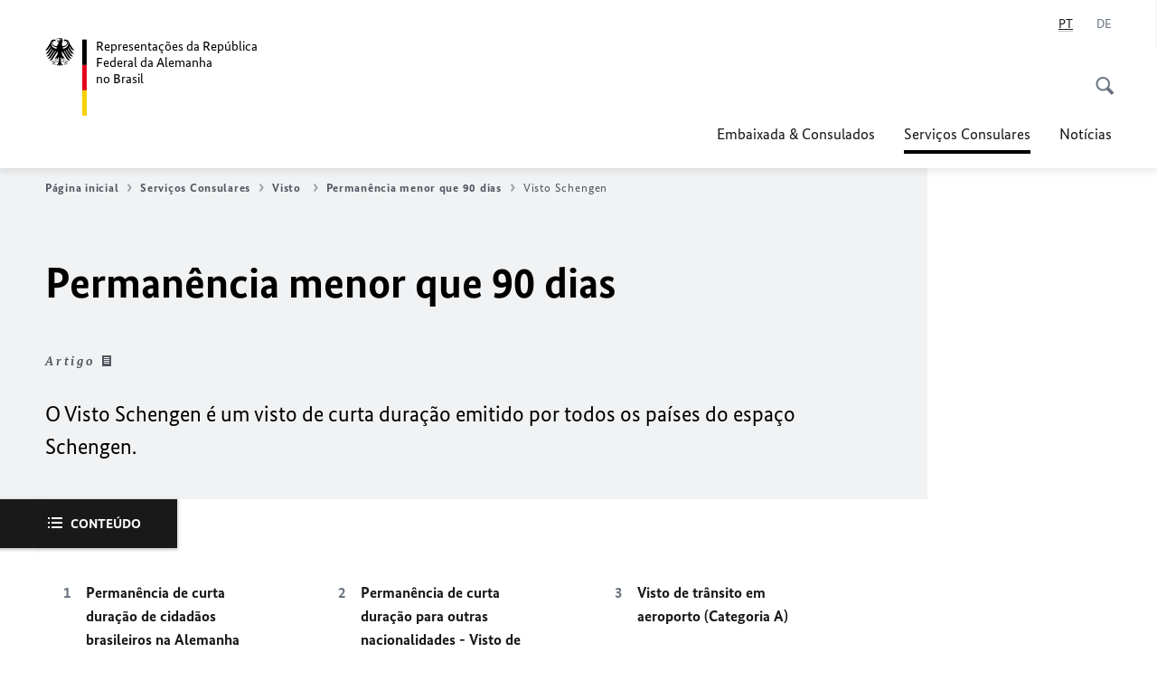

--- FILE ---
content_type: text/html;charset=UTF-8
request_url: https://brasil.diplo.de/br-pt/servicos/vistos/schengen/schengen/1010106
body_size: 12717
content:



<!DOCTYPE html>
<!--[if lte IE 9]><html lang="pt" dir="ltr" class="no-js old-ie"    ><![endif]-->
<!--[if gt IE 9]><!-->
<html lang="pt" dir="ltr" class="no-js"    ><!--<![endif]-->

  <head>
<meta http-equiv="content-type" content="text/html; charset=UTF-8"/>
<title>Permanência menor que 90 dias - Ministério Federal das Relações Externas</title>
<link rel="shortcut icon" href="/resource/blob/1010952/1b7353103b8d6217aab10f2706fa4c4d/homepage-br-pt-favicon.ico" /><meta http-equiv="Content-Security-Policy" content="default-src &#39;self&#39;; img-src &#39;self&#39; data: https:; script-src &#39;self&#39; &#39;unsafe-inline&#39; &#39;unsafe-eval&#39; *.auswaertiges-amt.de *.babiel.com maps.googleapis.com; style-src &#39;self&#39; &#39;unsafe-inline&#39; fonts.googleapis.com https://de.presidencymt.eu/assets/widget/widget.css; connect-src &#39;self&#39; *.auswaertiges-amt.de *.babiel.com maps.googleapis.com; font-src &#39;self&#39; fonts.googleapis.com fonts.gstatic.com; frame-src *.diplo.de *.auswaertiges-amt.de *.babiel.com platform.twitter.com platform.x.com www.facebook.com www.instagram.com syndication.twitter.com www.linkedin.com www.youtube-nocookie.com https://vk.com/ https://www.google.com/; script-src-elem &#39;self&#39; &#39;unsafe-inline&#39; localhost:3000 *.auswaertiges-amt.de *.babiel.com platform.twitter.com platform.x.com connect.facebook.net www.instagram.com maps.googleapis.com https://de.presidencymt.eu/assets/widget/widget.js https://vk.com/js/api/openapi.js https://www.google.com/recaptcha/api.js https://www.gstatic.com/recaptcha/"/><link rel="apple-touch-icon" sizes="57x57" href="/static/appdata/includes/favicons/apple-touch-icon-57x57.png">
<link rel="apple-touch-icon" sizes="60x60" href="/static/appdata/includes/favicons/apple-touch-icon-60x60.png">
<link rel="apple-touch-icon" sizes="72x72" href="/static/appdata/includes/favicons/apple-touch-icon-72x72.png">
<link rel="apple-touch-icon" sizes="76x76" href="/static/appdata/includes/favicons/apple-touch-icon-76x76.png">
<link rel="apple-touch-icon" sizes="114x114" href="/static/appdata/includes/favicons/apple-touch-icon-114x114.png">
<link rel="apple-touch-icon" sizes="120x120" href="/static/appdata/includes/favicons/apple-touch-icon-120x120.png">
<link rel="apple-touch-icon" sizes="144x144" href="/static/appdata/includes/favicons/apple-touch-icon-144x144.png">
<link rel="apple-touch-icon" sizes="152x152" href="/static/appdata/includes/favicons/apple-touch-icon-152x152.png">
<link rel="apple-touch-icon" sizes="180x180" href="/static/appdata/includes/favicons/apple-touch-icon-180x180.png">
<link rel="icon" sizes="32x32" type="image/png" href="/static/appdata/includes/favicons/favicon-32x32.png">
<link rel="icon" sizes="192x192" type="image/png" href="/static/appdata/includes/favicons/android-chrome-192x192.png">
<link rel="icon" sizes="16x16" type="image/png" href="/static/appdata/includes/favicons/favicon-16x16.png"><link rel="canonical" href="https://brasil.diplo.de/br-pt/servicos/vistos/schengen/schengen-1010106"/><meta name="keywords" content=""/>
<meta name="viewport" content="width=device-width, initial-scale=1.0"/>
<meta name="author" content="Auswärtiges Amt"/>
<meta name="robots" content="follow, index, noarchive, noodp, noydir"/>
<meta name="revisit-after" content="7 days"/><meta property="og:type" content="article"/>
<meta name="twitter:card" content="summary" />
<meta property="og:url" content="https://brasil.diplo.de/br-pt/servicos/vistos/schengen/schengen-1010106"/>
<meta property="og:locale" content="pt"/>
<meta property="og:description" content="O Visto Schengen &amp;eacute; um visto de curta dura&amp;ccedil;&amp;atilde;o emitido por todos os pa&amp;iacute;ses do espa&amp;ccedil;o Schengen."/>
<meta name="description" content="O Visto Schengen &amp;eacute; um visto de curta dura&amp;ccedil;&amp;atilde;o emitido por todos os pa&amp;iacute;ses do espa&amp;ccedil;o Schengen."/>
<meta name="twitter:description" content="O Visto Schengen &amp;eacute; um visto de curta dura&amp;ccedil;&amp;atilde;o emitido por todos os pa&amp;iacute;ses do espa&amp;ccedil;o Schengen."/>
<meta name="twitter:site" content="auswaertigesamt"/>
<meta property="og:site_name" content=""/>
<meta name="twitter:title" content="Permanência menor que 90 dias"/>
<meta property="og:title" content="Permanência menor que 90 dias"/><link rel="preload" href="/resource/crblob/1096/a232503217988a2553de47cf22822184/bundessansweb-bold-woff2-data.woff2" as="font" type="font/woff2" crossorigin>
<link rel="preload" href="/resource/crblob/1100/601578769154ec077d6039c88e04694c/bundessansweb-regular-woff2-data.woff2" as="font" type="font/woff2" crossorigin>
<link rel="preload" href="/resource/crblob/1104/4b13bd4d47860a789405847a3fcf5a9a/bundesserifweb-bolditalic-woff2-data.woff2" as="font" type="font/woff2" crossorigin>
<link rel="preload" href="/resource/crblob/1112/a6fdb62ee6409ac17251984c3c418e8a/bundesserifweb-regular-woff2-data.woff2" as="font" type="font/woff2" crossorigin>
<link rel="preload" href="/resource/crblob/1108/d82e631127f31d2fa37154e9dbaddd55/bundesserifweb-italic-woff2-data.woff2" as="font" type="font/woff2" crossorigin><link rel="stylesheet" type="text/css" href="/resource/themes/aa/css/styles-768-118.css" media="screen"/>
<link rel="stylesheet" href="/resource/themes/aa/css/debug/label-css-2687446-1.css"><link rel="stylesheet" href="/resource/themes/aa/css/icons-data-png-184-98.css"><link rel="stylesheet" href="/resource/themes/aa/css/icons-data-svg-182-100.css"><link rel="stylesheet" href="/resource/themes/aa/css/icons-fallback-186-97.css">
<link rel="stylesheet" type="text/css" href="/resource/themes/aa/css/print-754-100.css" media="print"/><script>
(function() {
// Optimization for Repeat Views
if( sessionStorage.foftFontsLoaded ) {
document.documentElement.className += " is-font-bundle-1-loaded is-font-bundle-2-loaded";
return;
}
// promise polyfill
(function(){'use strict';var f,g=[];function l(a){g.push(a);1==g.length&&f()}function m(){for(;g.length;)g[0](),g.shift()}f=function(){setTimeout(m)};function n(a){this.a=p;this.b=void 0;this.f=[];var b=this;try{a(function(a){q(b,a)},function(a){r(b,a)})}catch(c){r(b,c)}}var p=2;function t(a){return new n(function(b,c){c(a)})}function u(a){return new n(function(b){b(a)})}function q(a,b){if(a.a==p){if(b==a)throw new TypeError;var c=!1;try{var d=b&&b.then;if(null!=b&&"object"==typeof b&&"function"==typeof d){d.call(b,function(b){c||q(a,b);c=!0},function(b){c||r(a,b);c=!0});return}}catch(e){c||r(a,e);return}a.a=0;a.b=b;v(a)}}
function r(a,b){if(a.a==p){if(b==a)throw new TypeError;a.a=1;a.b=b;v(a)}}function v(a){l(function(){if(a.a!=p)for(;a.f.length;){var b=a.f.shift(),c=b[0],d=b[1],e=b[2],b=b[3];try{0==a.a?"function"==typeof c?e(c.call(void 0,a.b)):e(a.b):1==a.a&&("function"==typeof d?e(d.call(void 0,a.b)):b(a.b))}catch(h){b(h)}}})}n.prototype.g=function(a){return this.c(void 0,a)};n.prototype.c=function(a,b){var c=this;return new n(function(d,e){c.f.push([a,b,d,e]);v(c)})};
function w(a){return new n(function(b,c){function d(c){return function(d){h[c]=d;e+=1;e==a.length&&b(h)}}var e=0,h=[];0==a.length&&b(h);for(var k=0;k<a.length;k+=1)u(a[k]).c(d(k),c)})}function x(a){return new n(function(b,c){for(var d=0;d<a.length;d+=1)u(a[d]).c(b,c)})};window.Promise||(window.Promise=n,window.Promise.resolve=u,window.Promise.reject=t,window.Promise.race=x,window.Promise.all=w,window.Promise.prototype.then=n.prototype.c,window.Promise.prototype["catch"]=n.prototype.g);}());
// FontFaceObserver https://github.com/bramstein/fontfaceobserver
(function(){function m(a,b){document.addEventListener?a.addEventListener("scroll",b,!1):a.attachEvent("scroll",b)}function n(a){document.body?a():document.addEventListener?document.addEventListener("DOMContentLoaded",function c(){document.removeEventListener("DOMContentLoaded",c);a()}):document.attachEvent("onreadystatechange",function l(){if("interactive"==document.readyState||"complete"==document.readyState)document.detachEvent("onreadystatechange",l),a()})};function t(a){this.a=document.createElement("div");this.a.setAttribute("aria-hidden","true");this.a.appendChild(document.createTextNode(a));this.b=document.createElement("span");this.c=document.createElement("span");this.h=document.createElement("span");this.f=document.createElement("span");this.g=-1;this.b.style.cssText="max-width:none;display:inline-block;position:absolute;height:100%;width:100%;overflow:scroll;font-size:16px;";this.c.style.cssText="max-width:none;display:inline-block;position:absolute;height:100%;width:100%;overflow:scroll;font-size:16px;";
this.f.style.cssText="max-width:none;display:inline-block;position:absolute;height:100%;width:100%;overflow:scroll;font-size:16px;";this.h.style.cssText="display:inline-block;width:200%;height:200%;font-size:16px;max-width:none;";this.b.appendChild(this.h);this.c.appendChild(this.f);this.a.appendChild(this.b);this.a.appendChild(this.c)}
function x(a,b){a.a.style.cssText="max-width:none;min-width:20px;min-height:20px;display:inline-block;overflow:hidden;position:absolute;width:auto;margin:0;padding:0;top:-999px;left:-999px;white-space:nowrap;font:"+b+";"}function y(a){var b=a.a.offsetWidth,c=b+100;a.f.style.width=c+"px";a.c.scrollLeft=c;a.b.scrollLeft=a.b.scrollWidth+100;return a.g!==b?(a.g=b,!0):!1}function z(a,b){function c(){var a=l;y(a)&&a.a.parentNode&&b(a.g)}var l=a;m(a.b,c);m(a.c,c);y(a)};function A(a,b){var c=b||{};this.family=a;this.style=c.style||"normal";this.weight=c.weight||"normal";this.stretch=c.stretch||"normal"}var B=null,C=null,E=null,F=null;function I(){if(null===E){var a=document.createElement("div");try{a.style.font="condensed 100px sans-serif"}catch(b){}E=""!==a.style.font}return E}function J(a,b){return[a.style,a.weight,I()?a.stretch:"","100px",b].join(" ")}
A.prototype.load=function(a,b){var c=this,l=a||"BESbswy",r=0,D=b||3E3,G=(new Date).getTime();return new Promise(function(a,b){var e;null===F&&(F=!!document.fonts);if(e=F)null===C&&(C=/OS X.*Version\/10\..*Safari/.test(navigator.userAgent)&&/Apple/.test(navigator.vendor)),e=!C;if(e){e=new Promise(function(a,b){function f(){(new Date).getTime()-G>=D?b():document.fonts.load(J(c,'"'+c.family+'"'),l).then(function(c){1<=c.length?a():setTimeout(f,25)},function(){b()})}f()});var K=new Promise(function(a,
c){r=setTimeout(c,D)});Promise.race([K,e]).then(function(){clearTimeout(r);a(c)},function(){b(c)})}else n(function(){function e(){var b;if(b=-1!=g&&-1!=h||-1!=g&&-1!=k||-1!=h&&-1!=k)(b=g!=h&&g!=k&&h!=k)||(null===B&&(b=/AppleWebKit\/([0-9]+)(?:\.([0-9]+))/.exec(window.navigator.userAgent),B=!!b&&(536>parseInt(b[1],10)||536===parseInt(b[1],10)&&11>=parseInt(b[2],10))),b=B&&(g==u&&h==u&&k==u||g==v&&h==v&&k==v||g==w&&h==w&&k==w)),b=!b;b&&(d.parentNode&&d.parentNode.removeChild(d),clearTimeout(r),a(c))}
function H(){if((new Date).getTime()-G>=D)d.parentNode&&d.parentNode.removeChild(d),b(c);else{var a=document.hidden;if(!0===a||void 0===a)g=f.a.offsetWidth,h=p.a.offsetWidth,k=q.a.offsetWidth,e();r=setTimeout(H,50)}}var f=new t(l),p=new t(l),q=new t(l),g=-1,h=-1,k=-1,u=-1,v=-1,w=-1,d=document.createElement("div");d.dir="ltr";x(f,J(c,"sans-serif"));x(p,J(c,"serif"));x(q,J(c,"monospace"));d.appendChild(f.a);d.appendChild(p.a);d.appendChild(q.a);document.body.appendChild(d);u=f.a.offsetWidth;v=p.a.offsetWidth;
w=q.a.offsetWidth;H();z(f,function(a){g=a;e()});x(f,J(c,'"'+c.family+'",sans-serif'));z(p,function(a){h=a;e()});x(p,J(c,'"'+c.family+'",serif'));z(q,function(a){k=a;e()});x(q,J(c,'"'+c.family+'",monospace'))})})};"undefined"!==typeof module?module.exports=A:(window.FontFaceObserver=A,window.FontFaceObserver.prototype.load=A.prototype.load);}());
var bundesSansWeb400 = new FontFaceObserver('BundesSansweb', {
weight: 400
});
Promise.all([bundesSansWeb400.load()]).then(function () {
document.documentElement.className += ' is-font-bundle-1-loaded';
var bundesSansWeb700 = new FontFaceObserver('BundesSansWeb', {
weight: 700
});
var bundesSerifWeb400 = new FontFaceObserver('BundesSerifWeb', {
weight: 400
});
var bundesSerifWeb400i = new FontFaceObserver('BundesSerifWeb', {
weight: 400,
style: 'italic'
});
var bundesSerifWeb700i = new FontFaceObserver('BundesSerifWeb', {
weight: 700,
style: 'italic'
});
Promise.all([
bundesSansWeb700.load(),
bundesSerifWeb400.load(),
bundesSerifWeb400i.load(),
bundesSerifWeb700i.load()
]).then(function () {
document.documentElement.className += ' is-font-bundle-2-loaded';
// Optimization for Repeat Views
sessionStorage.foftFontsLoaded = true;
});
});
})();
</script><script>!function () {
function e(e, n, t) {
"use strict";
var o = window.document.createElement("link"), r = n || window.document.getElementsByTagName("script")[0], a = window.document.styleSheets;
return o.rel = "stylesheet", o.href = e, o.media = "only x", r.parentNode.insertBefore(o, r), o.onloadcssdefined = function (e) {
for (var n, t = 0; t < a.length; t++)a[t].href && a[t].href === o.href && (n = !0);
n ? e() : setTimeout(function () {
o.onloadcssdefined(e)
})
}, o.onloadcssdefined(function () {
o.media = t || "all"
}), o
}
function n(e, n) {
e.onload = function () {
e.onload = null, n && n.call(e)
}, "isApplicationInstalled" in navigator && "onloadcssdefined" in e && e.onloadcssdefined(n)
}
!function (t) {
var o = function (r, a) {
"use strict";
if (r && 3 === r.length) {
var i = t.navigator, c = t.document, s = t.Image, d = !(!c.createElementNS || !c.createElementNS("http://www.w3.org/2000/svg", "svg").createSVGRect || !c.implementation.hasFeature("http://www.w3.org/TR/SVG11/feature#Image", "1.1") || t.opera && -1 === i.userAgent.indexOf("Chrome") || -1 !== i.userAgent.indexOf("Series40")), l = new s;
l.onerror = function () {
o.method = "png", o.href = r[2], e(r[2])
}, l.onload = function () {
var t = 1 === l.width && 1 === l.height, i = r[t && d ? 0 : t ? 1 : 2];
t && d ? o.method = "svg" : t ? o.method = "datapng" : o.method = "png", o.href = i, n(e(i), a)
}, l.src = "[data-uri]", c.documentElement.className += " grunticon"
}
};
o.loadCSS = e, o.onloadCSS = n, t.grunticon = o
}(this), function (e, n) {
"use strict";
var t = n.document, o = "grunticon:", r = function (e) {
if (t.attachEvent ? "complete" === t.readyState : "loading" !== t.readyState) e(); else {
var n = !1;
t.addEventListener("readystatechange", function () {
n || (n = !0, e())
}, !1)
}
}, a = function (e) {
return n.document.querySelector('link[href$="' + e + '"]')
}, i = function (e) {
var n, t, r, a, i, c, s = {};
if (n = e.sheet, !n)return s;
t = n.cssRules ? n.cssRules : n.rules;
for (var d = 0; d < t.length; d++)r = t[d].cssText, a = o + t[d].selectorText, i = r.split(");")[0].match(/US\-ASCII\,([^"']+)/), i && i[1] && (c = decodeURIComponent(i[1]), s[a] = c);
return s
}, c = function (e) {
var n, r, a, i;
a = "data-grunticon-embed";
for (var c in e) {
i = c.slice(o.length);
try {
n = t.querySelectorAll(i)
} catch (s) {
continue
}
r = [];
for (var d = 0; d < n.length; d++)null !== n[d].getAttribute(a) && r.push(n[d]);
if (r.length)for (d = 0; d < r.length; d++)r[d].innerHTML = e[c], r[d].style.backgroundImage = "none", r[d].removeAttribute(a)
}
return r
}, s = function (n) {
"svg" === e.method && r(function () {
c(i(a(e.href))), "function" == typeof n && n()
})
};
e.embedIcons = c, e.getCSS = a, e.getIcons = i, e.ready = r, e.svgLoadedCallback = s, e.embedSVG = s
}(grunticon, this)
}();</script> <script>
grunticon([
"/resource/themes/aa/css/icons-data-svg-182-100.css"
,
"/resource/themes/aa/css/icons-data-png-184-98.css"
,
"/resource/themes/aa/css/icons-fallback-186-97.css"
], grunticon.svgLoadedCallback);
</script>
<noscript>
<link href="/resource/themes/aa/css/icons-fallback-186-97.css" rel="stylesheet"/>
</noscript>  </head>

  <body class=""    data-not-searchable="2632386">
<div ></div>    
    

    <div >
<nav class="c-skiplinks" aria-label="Sprungmarke" data-css="c-skiplinks" data-js-module="skiplinks">
<h2 class="skiplinks__headline">Navegação e serviços</h2>
<p class="skiplinks__text"><em>Diretamente para:</em></p>
<ul class="skiplink__list">
<li class="skiplink__list-item"><a class="skiplink__link" href="#main">Conteúdo</a></li>
<li class="skiplink__list-item"><a class="skiplink__link" href="#nav__primary">Menu principal</a></li>
<li class="skiplink__list-item"><a class="skiplink__link skiplink__search-link" href="#header-cta-search">Busca</a></li>
</ul>
</nav><header id="header" data-css="c-header"
class=" c-header--">
<div class="header__inner">
<div class="header__left">
<div class=" c-logo">
<a class="logo__link" href="/br-pt" title="Representações da República Federal da Alemanha no Brasil"
>
<picture class="c-picture--logo
" data-css="c-picture">
<source srcset="/resource/crblob/772/47f731c5aa09d415e52ad2d35c55a7be/aamt-logo-sp-data.svg" media="(max-width:707px)" data-logotext=""/>
<source srcset="/resource/crblob/774/043b311bf7ef66e7fe96e3da3f0c8bb4/aamt-logo-tb-data.svg" media="(min-width:708px) and (max-width:1039px)" data-logotext=""/>
<source srcset="/resource/crblob/200/b26f8a6a21790f0822b0b21a2a92ac4b/aamt-logo-dt-data.svg" media="(min-width:1040px)" data-logotext=""/>
<img class="picture__image "
src="/resource/crblob/772/47f731c5aa09d415e52ad2d35c55a7be/aamt-logo-sp-data.svg" alt="" data-logotext=""
data-sizes=&quot;auto&quot;/>
</picture>
<span class="logo__title">Representações da República Federal da Alemanha</span>
<span class="logo__title">no Brasil</span> </a>
</div> </div>
<div class="header__right">
<div class="c-metanavigation--default is-desktop-visible"
data-css="c-metanavigation">
<nav class="metanavigation__nav">
<h2 class="metanavigation__nav-headline is-aural">Navegação de páginas</h2>
<ul class="metanavigation__linklist">
<li class="metanavigation__linklist-item is-abbr">
<strong class="metanavigation__active-item is-abbr-language">
<span class="metanavigation__active-item-content">
<abbr title="Português">PT</abbr>
</span>
<span class="metanavigation__active-item-icon"></span>
</strong>
</li>
<li class="metanavigation__linklist-item is-abbr">
<a aria-label="Alemão" lang="de" class="metanavigation__link is-abbr-language" href="https://brasil.diplo.de/br-de/service/visa/schengen-1009154">
<span class="metanavigation__link-content">
<abbr title="Alemão">DE</abbr>
</span>
<span class="metanavigation__link-icon"></span>
</a>
</li> </ul>
</nav>
</div>
<button id="header-cta-search" class="c-cta--search-toggle " data-css="c-cta" data-js-module="cta"
data-js-options='{&quot;globalEvent&quot;:&quot;cta:openSearchOverlay&quot;}' title="Abrir busca" aria-expanded="false">
<span class="cta__icon i-magnifier"
data-grunticon-embed="true"></span>
<span class="cta__content" data-js-item="cta-content">Abrir busca</span>
</button>
<div class="c-toggler--search-toggle is-closed" data-css="c-toggler" data-js-module="toggler"
data-js-options="{&quot;globalEvent&quot;:&quot;cta:openSearchOverlay&quot;,&quot;calculateHeight&quot;:false}">
<div class="toggler__wrapper">
<div class="u-grid-row">
<div class="u-grid-col">
<div class="c-search--overlay" data-css="c-search" data-js-module="search"
data-js-options="{&quot;textNoResults&quot;:&quot;search-text-no-results&quot;,&quot;autofocus&quot;:&quot;true&quot;,&quot;textResults&quot;:&quot;search-text-results&quot;,&quot;customSubmit&quot;:&quot;customformat&quot;}">
<h2 class="search__headline">O que você procura?</h2>
<div class="search__wrapper">
<form class="search__form" action="/br-pt/busca" method="get" data-js-atom="search-form" novalidate>
<fieldset class="search__control-group">
<legend class="is-aural">Conteúdo</legend>
<label class="is-aural" for="search-input-1010952">Escreva uma palavra-chave</label>
<input type="search" placeholder="O que você procura?" class="search__input" name="search" id="search-input-1010952" data-js-atom="input">
<button type="submit" class="search__submit-btn" data-js-atom="submit">
<span class="search__submit-btn-text">Busca</span>
<span class="i-magnifier" data-grunticon-embed="true"></span>
</button>
</fieldset>
</form>
<div class="search__helper-text-wrapper">
<span data-js-atom="search-text-results">Número de resultados da busca:</span>
<span data-js-atom="search-text-no-results"> </span>
</div>
</div>
<div class="search__tags-wrap">
</div>
<button class="c-cta--search-overlay-toggle"
data-css="c-cta"
type="button"
data-js-atom="search-overlay-close">
<span class="cta__icon "></span>
<span class="cta__content" data-js-item="cta-content">Encerrar busca</span>
</button>
</div>
</div>
</div>
</div>
</div>
<div class="c-nav-primary" data-css="c-nav-primary" data-js-module="nav-primary" id="nav__primary" data-js-options="{&quot;calculateHeight&quot;:false}">
<button class="nav-primary__hamburger" data-js-atom="trigger-nav" aria-controls="navigation" aria-expanded="false" aria-label="Menu">
<span class="nav-primary__hamburger-icon"></span>
<span class="nav-primary__hamburger-title is-inactive-text">Menu</span>
<span class="nav-primary__hamburger-title is-active-text">Fechar</span>
</button>
<span class="nav-primary__alert-area" role="alert" data-js-atom="alert-area" data-inactive-text="" data-active-text=""></span>
<div class="nav-primary__wrapper" id="navigation" data-js-atom="navigation-wrapper">
<nav class="nav-primary__content" data-js-atom="navigation-content">
<h2 class="nav-primary__headline" data-js-atom="navigation-heading" data-js-atom="navigation-heading" tabindex="-1">Menu</h2>
<ul class="nav-primary__list">
<li class="nav-primary__list-item">
<button class="nav-primary__first-level-cta " data-js-atom="trigger-sub-list"
aria-expanded="false" aria-controls="1010840-nav">
Embaixada & Consulados
</button>
<div class="nav-primary__second-level-wrapper" data-js-atom="second-level-wrapper" id="1010840-nav" aria-hidden="true">
<div class="nav-primary__sub-list-wrapper">
<button class="nav-primary__sub-list-close" data-js-atom="close-sub-list">
<span class="nav-primary__sub-list-close-icon i-arrow_right-g" data-grunticon-embed="true"></span>
<span class="nav-primary__sub-list-close-content">Zurück <span class="is-aural">zur ersten Navigationsebene</span></span>
</button>
<h3 class="nav-primary__sub-list-title" data-js-atom="navigation-heading" tabindex="-1">Embaixada &amp; Consulados</h3>
<ul class="nav-primary__sub-list">
<li class="nav-primary__sub-list-item is-highlight">
<a href="/br-pt/representacoes" class="nav-primary__second-level-cta" data-js-tracking="['trackEvent', 'Navigation', 'Klick Hauptmenü',
'Para visão geral']">
<span class="nav-primary__second-level-item-wrapper">
<span class="nav-primary__second-level-cta-content">Para visão geral</span>
<span class="nav-primary__second-level-cta-icon i-arrow_left_100" data-grunticon-embed="true"></span>
</span>
</a>
</li><li class="nav-primary__sub-list-item">
<a href="/br-pt/representacoes/botschaft" class="nav-primary__second-level-cta" data-js-tracking="[&#x27;trackEvent&#x27;, &#x27;Navigation&#x27;, &#x27;Klick Hauptmenü&#x27;, &#x27;Embaixada em Brasília&#x27;]">
<span class="nav-primary__second-level-cta-content">
<p class="rte__paragraph">Embaixada em Brasília<br/></p> </span>
<span class="nav-primary__second-level-cta-icon"></span>
</a>
</li><li class="nav-primary__sub-list-item">
<a href="/br-pt/representacoes/portoalegrept" class="nav-primary__second-level-cta" data-js-tracking="[&#x27;trackEvent&#x27;, &#x27;Navigation&#x27;, &#x27;Klick Hauptmenü&#x27;, &#x27;Consulado-Geral Porto Alegre&#x27;]">
<span class="nav-primary__second-level-cta-content">
<p class="rte__paragraph">Consulado-Geral Porto Alegre<br/></p> </span>
<span class="nav-primary__second-level-cta-icon"></span>
</a>
</li><li class="nav-primary__sub-list-item">
<a href="/br-pt/representacoes/recife" class="nav-primary__second-level-cta" data-js-tracking="[&#x27;trackEvent&#x27;, &#x27;Navigation&#x27;, &#x27;Klick Hauptmenü&#x27;, &#x27;Consulado-Geral Recife&#x27;]">
<span class="nav-primary__second-level-cta-content">
<p class="rte__paragraph">Consulado-Geral Recife<br/></p> </span>
<span class="nav-primary__second-level-cta-icon"></span>
</a>
</li><li class="nav-primary__sub-list-item">
<a href="/br-pt/representacoes/rio" class="nav-primary__second-level-cta" data-js-tracking="[&#x27;trackEvent&#x27;, &#x27;Navigation&#x27;, &#x27;Klick Hauptmenü&#x27;, &#x27;Consulado-Geral Rio de Janeiro&#x27;]">
<span class="nav-primary__second-level-cta-content">
<p class="rte__paragraph">Consulado-Geral Rio de Janeiro<br/></p> </span>
<span class="nav-primary__second-level-cta-icon"></span>
</a>
</li><li class="nav-primary__sub-list-item">
<a href="/br-pt/representacoes/saopaulo" class="nav-primary__second-level-cta" data-js-tracking="[&#x27;trackEvent&#x27;, &#x27;Navigation&#x27;, &#x27;Klick Hauptmenü&#x27;, &#x27;Consulado-Geral São Paulo&#x27;]">
<span class="nav-primary__second-level-cta-content">
<p class="rte__paragraph">Consulado-Geral São Paulo<br/></p> </span>
<span class="nav-primary__second-level-cta-icon"></span>
</a>
</li><li class="nav-primary__sub-list-item">
<a href="/br-pt/representacoes/consuleshonorarios" class="nav-primary__second-level-cta" data-js-tracking="[&#x27;trackEvent&#x27;, &#x27;Navigation&#x27;, &#x27;Klick Hauptmenü&#x27;, &#x27;Cônsules Honorários&#x27;]">
<span class="nav-primary__second-level-cta-content">
<p class="rte__paragraph">Cônsules Honorários<br/></p> </span>
<span class="nav-primary__second-level-cta-icon"></span>
</a>
</li><li class="nav-primary__sub-list-item">
<a href="/br-pt/representacoes/contato" class="nav-primary__second-level-cta" data-js-tracking="[&#x27;trackEvent&#x27;, &#x27;Navigation&#x27;, &#x27;Klick Hauptmenü&#x27;, &#x27;Contato das representações alemãs no Brasil&#x27;]">
<span class="nav-primary__second-level-cta-content">
<p class="rte__paragraph">Contato das representações alemãs no Brasil<br/></p> </span>
<span class="nav-primary__second-level-cta-icon"></span>
</a>
</li><li class="nav-primary__sub-list-item">
<a href="/br-pt/2611992-2611992" class="nav-primary__second-level-cta" data-js-tracking="[&#x27;trackEvent&#x27;, &#x27;Navigation&#x27;, &#x27;Klick Hauptmenü&#x27;, &#x27;Prevenir e lidar com o assédio sexual&#x27;]">
<span class="nav-primary__second-level-cta-content">
<p class="rte__paragraph">Prevenir e lidar com o assédio sexual</p> </span>
<span class="nav-primary__second-level-cta-icon"></span>
</a>
</li><li class="nav-primary__sub-list-item">
<a href="/br-pt/representacoes/corrupcao" class="nav-primary__second-level-cta" data-js-tracking="[&#x27;trackEvent&#x27;, &#x27;Navigation&#x27;, &#x27;Klick Hauptmenü&#x27;, &#x27;Prevenção da Corrupção  &#x27;]">
<span class="nav-primary__second-level-cta-content">
<p class="rte__paragraph">Prevenção da Corrupção  <br/></p> </span>
<span class="nav-primary__second-level-cta-icon"></span>
</a>
</li> </ul>
</div>
</div>
</li><li class="nav-primary__list-item">
<button class="nav-primary__first-level-cta is-active" data-js-atom="trigger-sub-list"
aria-expanded="false" aria-controls="1010154-nav">
<span class="nav-primary__active-item-text">Você está aqui:</span>
Serviços Consulares
</button>
<div class="nav-primary__second-level-wrapper" data-js-atom="second-level-wrapper" id="1010154-nav" aria-hidden="true">
<div class="nav-primary__sub-list-wrapper">
<button class="nav-primary__sub-list-close" data-js-atom="close-sub-list">
<span class="nav-primary__sub-list-close-icon i-arrow_right-g" data-grunticon-embed="true"></span>
<span class="nav-primary__sub-list-close-content">Zurück <span class="is-aural">zur ersten Navigationsebene</span></span>
</button>
<h3 class="nav-primary__sub-list-title" data-js-atom="navigation-heading" tabindex="-1">Serviços Consulares</h3>
<ul class="nav-primary__sub-list">
<li class="nav-primary__sub-list-item is-highlight">
<a href="/br-pt/servicos" class="nav-primary__second-level-cta" data-js-tracking="['trackEvent', 'Navigation', 'Klick Hauptmenü',
'Serviços Consulares']">
<span class="nav-primary__second-level-item-wrapper">
<span class="nav-primary__second-level-cta-content">Serviços Consulares</span>
<span class="nav-primary__second-level-cta-icon i-arrow_left_100" data-grunticon-embed="true"></span>
</span>
</a>
</li><li class="nav-primary__sub-list-item">
<a href="/br-pt/servicos/servicosconsulares-1305788" class="nav-primary__second-level-cta" data-js-tracking="[&#x27;trackEvent&#x27;, &#x27;Navigation&#x27;, &#x27;Klick Hauptmenü&#x27;, &#x27;Os serviços consulares de A a Z&#x27;]">
<span class="nav-primary__second-level-cta-content">
<p class="rte__paragraph">Os serviços consulares de A a Z</p> </span>
<span class="nav-primary__second-level-cta-icon"></span>
</a>
</li><li class="nav-primary__sub-list-item">
<a href="/br-pt/servicos/agendamento-1010152" class="nav-primary__second-level-cta" data-js-tracking="[&#x27;trackEvent&#x27;, &#x27;Navigation&#x27;, &#x27;Klick Hauptmenü&#x27;, &#x27;Agendamento online&#x27;]">
<span class="nav-primary__second-level-cta-content">
<p class="rte__paragraph">Agendamento online<br/></p> </span>
<span class="nav-primary__second-level-cta-icon"></span>
</a>
</li><li class="nav-primary__sub-list-item">
<a href="/br-pt/servicos/taxas-2720058" class="nav-primary__second-level-cta" data-js-tracking="[&#x27;trackEvent&#x27;, &#x27;Navigation&#x27;, &#x27;Klick Hauptmenü&#x27;, &#x27;Taxas&#x27;]">
<span class="nav-primary__second-level-cta-content">
<p class="rte__paragraph">Taxas</p> </span>
<span class="nav-primary__second-level-cta-icon"></span>
</a>
</li><li class="nav-primary__sub-list-item">
<a href="/br-pt/servicos/passaporte" class="nav-primary__second-level-cta" data-js-tracking="[&#x27;trackEvent&#x27;, &#x27;Navigation&#x27;, &#x27;Klick Hauptmenü&#x27;, &#x27;Passaporte e Carteira de Identidade&#x27;]">
<span class="nav-primary__second-level-cta-content">
<p class="rte__paragraph">Passaporte e Carteira de Identidade<br/></p> </span>
<span class="nav-primary__second-level-cta-icon"></span>
</a>
</li><li class="nav-primary__sub-list-item">
<a href="/br-pt/servicos/vistos" class="nav-primary__second-level-cta" data-js-tracking="[&#x27;trackEvent&#x27;, &#x27;Navigation&#x27;, &#x27;Klick Hauptmenü&#x27;, &#x27;Visto &#x27;]">
<span class="nav-primary__second-level-cta-content">
<p class="rte__paragraph">Visto<br/> </p> </span>
<span class="nav-primary__second-level-cta-icon"></span>
</a>
</li><li class="nav-primary__sub-list-item">
<a href="/br-pt/servicos/vistotrabalho" class="nav-primary__second-level-cta" data-js-tracking="[&#x27;trackEvent&#x27;, &#x27;Navigation&#x27;, &#x27;Klick Hauptmenü&#x27;, &#x27;Trabalhar na Alemanha &#x27;]">
<span class="nav-primary__second-level-cta-content">
<p class="rte__paragraph">Trabalhar na Alemanha<br/> </p> </span>
<span class="nav-primary__second-level-cta-icon"></span>
</a>
</li><li class="nav-primary__sub-list-item">
<a href="/br-pt/servicos/nacionalidade" class="nav-primary__second-level-cta" data-js-tracking="[&#x27;trackEvent&#x27;, &#x27;Navigation&#x27;, &#x27;Klick Hauptmenü&#x27;, &#x27;Nacionalidade Alemã&#x27;]">
<span class="nav-primary__second-level-cta-content">
<p class="rte__paragraph">Nacionalidade Alemã</p> </span>
<span class="nav-primary__second-level-cta-icon"></span>
</a>
</li><li class="nav-primary__sub-list-item">
<a href="/br-pt/servicos/familia" class="nav-primary__second-level-cta" data-js-tracking="[&#x27;trackEvent&#x27;, &#x27;Navigation&#x27;, &#x27;Klick Hauptmenü&#x27;, &#x27;Assuntos Familiares (nascimento, casamento, divórcio, óbito e adoção)&#x27;]">
<span class="nav-primary__second-level-cta-content">
<p class="rte__paragraph">Assuntos Familiares (nascimento, casamento, divórcio, óbito e adoção)</p> </span>
<span class="nav-primary__second-level-cta-icon"></span>
</a>
</li><li class="nav-primary__sub-list-item">
<a href="/br-pt/servicos/certificados-autentica%C3%A7%C3%B5es-certifica%C3%A7%C3%B5es-apostila" class="nav-primary__second-level-cta" data-js-tracking="[&#x27;trackEvent&#x27;, &#x27;Navigation&#x27;, &#x27;Klick Hauptmenü&#x27;, &#x27;Certificados, autenticações, certificações e apostila &#x27;]">
<span class="nav-primary__second-level-cta-content">
<p class="rte__paragraph">Certificados, a<span>utenticações, certificações e apostila</span><br/> </p> </span>
<span class="nav-primary__second-level-cta-icon"></span>
</a>
</li><li class="nav-primary__sub-list-item">
<a href="/br-pt/servicos/heranca" class="nav-primary__second-level-cta" data-js-tracking="[&#x27;trackEvent&#x27;, &#x27;Navigation&#x27;, &#x27;Klick Hauptmenü&#x27;, &#x27;Herança&#x27;]">
<span class="nav-primary__second-level-cta-content">
<p class="rte__paragraph">Herança<br/></p> </span>
<span class="nav-primary__second-level-cta-icon"></span>
</a>
</li><li class="nav-primary__sub-list-item">
<a href="/br-pt/servicos/antecedentes-criminais-1010130" class="nav-primary__second-level-cta" data-js-tracking="[&#x27;trackEvent&#x27;, &#x27;Navigation&#x27;, &#x27;Klick Hauptmenü&#x27;, &#x27;Certidão de antecedentes criminais&#x27;]">
<span class="nav-primary__second-level-cta-content">
<p class="rte__paragraph"><span>Certidão de antecedentes criminais</span></p> </span>
<span class="nav-primary__second-level-cta-icon"></span>
</a>
</li><li class="nav-primary__sub-list-item">
<a href="/br-pt/servicos/previdencia" class="nav-primary__second-level-cta" data-js-tracking="[&#x27;trackEvent&#x27;, &#x27;Navigation&#x27;, &#x27;Klick Hauptmenü&#x27;, &#x27;Aposentadoria &#x27;]">
<span class="nav-primary__second-level-cta-content">
<p class="rte__paragraph"><span dir="ltr">Aposentadoria</span><br/> </p> </span>
<span class="nav-primary__second-level-cta-icon"></span>
</a>
</li><li class="nav-primary__sub-list-item">
<a href="/br-pt/servicos/cnh" class="nav-primary__second-level-cta" data-js-tracking="[&#x27;trackEvent&#x27;, &#x27;Navigation&#x27;, &#x27;Klick Hauptmenü&#x27;, &#x27;Carteira de habilitação &#x27;]">
<span class="nav-primary__second-level-cta-content">
<p class="rte__paragraph"><span dir="ltr">Carteira de habilitação</span><br/> </p> </span>
<span class="nav-primary__second-level-cta-icon"></span>
</a>
</li><li class="nav-primary__sub-list-item">
<a href="/br-pt/servicos/lista" class="nav-primary__second-level-cta" data-js-tracking="[&#x27;trackEvent&#x27;, &#x27;Navigation&#x27;, &#x27;Klick Hauptmenü&#x27;, &#x27;Lista de tradutores juramentados&#x27;]">
<span class="nav-primary__second-level-cta-content">
<p class="rte__paragraph">Lista de tradutores juramentados</p> </span>
<span class="nav-primary__second-level-cta-icon"></span>
</a>
</li><li class="nav-primary__sub-list-item">
<a href="/br-pt/servicos/11ptreisen-zoll-tiere" class="nav-primary__second-level-cta" data-js-tracking="[&#x27;trackEvent&#x27;, &#x27;Navigation&#x27;, &#x27;Klick Hauptmenü&#x27;, &#x27;Viajar, Alfândega e Animais&#x27;]">
<span class="nav-primary__second-level-cta-content">
<p class="rte__paragraph">Viajar, Alfândega e Animais</p> </span>
<span class="nav-primary__second-level-cta-icon"></span>
</a>
</li><li class="nav-primary__sub-list-item">
<a href="/br-pt/servicos/impostos-2720080" class="nav-primary__second-level-cta" data-js-tracking="[&#x27;trackEvent&#x27;, &#x27;Navigation&#x27;, &#x27;Klick Hauptmenü&#x27;, &#x27;Impostos&#x27;]">
<span class="nav-primary__second-level-cta-content">
<p class="rte__paragraph"><span>Impostos</span></p> </span>
<span class="nav-primary__second-level-cta-icon"></span>
</a>
</li><li class="nav-primary__sub-list-item">
<a href="/br-pt/servicos/dados-2177048" class="nav-primary__second-level-cta" data-js-tracking="[&#x27;trackEvent&#x27;, &#x27;Navigation&#x27;, &#x27;Klick Hauptmenü&#x27;, &#x27;Proteção de dados&#x27;]">
<span class="nav-primary__second-level-cta-content">
<p class="rte__paragraph">Proteção de dados<br/></p> </span>
<span class="nav-primary__second-level-cta-icon"></span>
</a>
</li> </ul>
</div>
</div>
</li><li class="nav-primary__list-item">
<button class="nav-primary__first-level-cta " data-js-atom="trigger-sub-list"
aria-expanded="false" aria-controls="1010934-nav">
Notícias
</button>
<div class="nav-primary__second-level-wrapper" data-js-atom="second-level-wrapper" id="1010934-nav" aria-hidden="true">
<div class="nav-primary__sub-list-wrapper">
<button class="nav-primary__sub-list-close" data-js-atom="close-sub-list">
<span class="nav-primary__sub-list-close-icon i-arrow_right-g" data-grunticon-embed="true"></span>
<span class="nav-primary__sub-list-close-content">Zurück <span class="is-aural">zur ersten Navigationsebene</span></span>
</button>
<h3 class="nav-primary__sub-list-title" data-js-atom="navigation-heading" tabindex="-1">Notícias</h3>
<ul class="nav-primary__sub-list">
<li class="nav-primary__sub-list-item is-highlight">
<a href="/br-pt/noticias" class="nav-primary__second-level-cta" data-js-tracking="['trackEvent', 'Navigation', 'Klick Hauptmenü',
'Para visão geral']">
<span class="nav-primary__second-level-item-wrapper">
<span class="nav-primary__second-level-cta-content">Para visão geral</span>
<span class="nav-primary__second-level-cta-icon i-arrow_left_100" data-grunticon-embed="true"></span>
</span>
</a>
</li><li class="nav-primary__sub-list-item">
<a href="/br-pt/noticias/aktuell" class="nav-primary__second-level-cta" data-js-tracking="[&#x27;trackEvent&#x27;, &#x27;Navigation&#x27;, &#x27;Klick Hauptmenü&#x27;, &#x27;Notícias&#x27;]">
<span class="nav-primary__second-level-cta-content">
<p class="rte__paragraph">Notícias<br/></p> </span>
<span class="nav-primary__second-level-cta-icon"></span>
</a>
</li><li class="nav-primary__sub-list-item">
<a href="/br-pt/noticias/deutschlandkachel" class="nav-primary__second-level-cta" data-js-tracking="[&#x27;trackEvent&#x27;, &#x27;Navigation&#x27;, &#x27;Klick Hauptmenü&#x27;, &#x27;A Alemanha num relance&#x27;]">
<span class="nav-primary__second-level-cta-content">
<p class="rte__paragraph">A Alemanha num relance<br/></p> </span>
<span class="nav-primary__second-level-cta-icon"></span>
</a>
</li> </ul>
</div>
</div>
</li>
<li class="nav-primary__list-item is-search-toggle">
<button id="header-cta-search" class="c-cta--search-toggle " data-css="c-cta" data-js-module="cta"
data-js-options="{&quot;globalEvent&quot;:&quot;cta:openSearchOverlay&quot;}" title="Abrir busca" aria-expanded="false">
<span class="cta__icon i-magnifier"
data-grunticon-embed="true"></span>
<span class="cta__content" data-js-item="cta-content">Abrir busca</span>
</button>
</li>
</ul>
</nav>
<h2 class="metanavigation__nav-headline is-aural">Navegação</h2>
<div class="c-metanavigation--nav-primary "
data-css="c-metanavigation">
<nav class="metanavigation__nav">
<h2 class="metanavigation__nav-headline is-aural">Navegação de páginas</h2>
<ul class="metanavigation__linklist">
</ul>
</nav>
</div> </div>
</div>
</div>
</div>
</header>
<button id="header-cta-search" class="c-cta--search-toggle is-sticky" data-css="c-cta" data-js-module="cta"
data-js-options="{&quot;globalEvent&quot;:&quot;cta:openSearchOverlay&quot;,&quot;sticky&quot;:&quot;belowHeader&quot;}" title="Abrir busca" aria-expanded="false">
<span class="cta__icon i-magnifier"
data-grunticon-embed="true"></span>
<span class="cta__content" data-js-item="cta-content">Abrir busca</span>
</button>
<div class="c-toggler--navigation-overlay-wrapper is-open"
data-css="c-toggler"
data-js-module="toggler"
data-js-options='{&quot;globalEvent&quot;:&quot;navPrimary:toggle&quot;,&quot;calculateHeight&quot;:false} '>
<div class="toggler__wrapper">
<main id="main">
<h1 class="is-aural">Willkommen auf den Seiten des Auswärtigen Amts</h1>
<div class="u-grid-row">
<div class="u-grid-col is-desktop-col-12">
<header class="c-heading--default is-background
" data-css="c-heading">
<div class="heading__breadcrumb">
<nav class="c-breadcrumb " data-css="c-breadcrumb"
data-js-module="scroll-indicator"
data-js-options="{&quot;scrollToEnd&quot;:true}">
<h2 class="breadcrumb__headline"
id="breadcrumb__headline-1010106">
Pfad</h2>
<div class="breadcrumb__content"
data-js-item="scroll-indicator">
<div class="breadcrumb__list-wrapper" data-js-item="scroll-wrapper">
<ol class="breadcrumb__list"
data-js-item="scroll-content">
<li class="breadcrumb__list-item">
<a href="/br-pt" title="Página inicial"
class="breadcrumb__item-link">Página inicial
<span
class="breadcrumb__icon i-breadcrumb"
data-grunticon-embed="true"></span>
</a>
</li>
<li class="breadcrumb__list-item">
<a href="/br-pt/servicos" title="Serviços Consulares"
class="breadcrumb__item-link">Serviços Consulares
<span
class="breadcrumb__icon i-breadcrumb"
data-grunticon-embed="true"></span>
</a>
</li>
<li class="breadcrumb__list-item">
<a href="/br-pt/servicos/vistos" title="Visto "
class="breadcrumb__item-link">Visto 
<span
class="breadcrumb__icon i-breadcrumb"
data-grunticon-embed="true"></span>
</a>
</li>
<li class="breadcrumb__list-item">
<a href="/br-pt/servicos/vistos/schengen" title="Permanência menor que 90 dias"
class="breadcrumb__item-link">Permanência menor que 90 dias
<span
class="breadcrumb__icon i-breadcrumb"
data-grunticon-embed="true"></span>
</a>
</li>
<li class="breadcrumb__list-item">
<strong class="breadcrumb__item-active">Visto Schengen</strong>
</li>
</ol>
</div>
</div>
</nav>
</div><h1 class="heading__title">
<span class="heading__title-text">
Permanência menor que 90 dias </span>
</h1><span class="heading__meta">
Artigo<span class='heading__meta-icon i-artikel' data-grunticon-embed='true'></span>
</span><p class="heading__intro">
O Visto Schengen é um visto de curta duração emitido por todos os países do espaço Schengen. </p> </header>
</div>
</div>
<div class="u-grid-row">
<div class="u-grid-col is-desktop-col-9">
<div class="c-anchor-nav--default" data-css="c-anchor-nav" data-js-module="anchor-nav">
<div class="anchor-nav__wrapper" data-js-atom="anchor-nav__wrapper">
<h2 class="anchor-nav__toggler-headline">
<button class="c-cta--anchor-nav" data-css="c-cta" data-js-atom="anchor-nav-cta">
<span class="cta__content-wrapper">
<span class="cta__icon i-content_list" data-grunticon-embed="true"></span>
<span class="cta__icon i-close" data-grunticon-embed="true"></span>
<span class="cta__content" data-js-item="cta-content">
Conteúdo
</span>
</span>
</button>
</h2>
<div class="c-toggler--anchor-nav is-closed"
data-css="c-toggler"
data-js-options="{&quot;calculateHeight&quot;:false}"
data-js-atom="anchor-nav-toggler">
<div class="toggler__wrapper">
<ol class="anchor-nav__list-wrapper">
<li class="anchor-nav__list-item" data-js-atom="list-item">
<a href="#content_0" class="anchor-nav__list-link"
title="Permanência de curta duração de cidadãos brasileiros na Alemanha"
data-js-atom="anchor-nav__link">Permanência de curta duração de cidadãos brasileiros na Alemanha</a>
</li>
<li class="anchor-nav__list-item" data-js-atom="list-item">
<a href="#content_1" class="anchor-nav__list-link"
title="Permanência de curta duração para outras nacionalidades - Visto de Schengen (Categoria C)"
data-js-atom="anchor-nav__link">Permanência de curta duração para outras nacionalidades - Visto de Schengen (Categoria C)</a>
</li>
<li class="anchor-nav__list-item" data-js-atom="list-item">
<a href="#content_2" class="anchor-nav__list-link"
title="Visto de trânsito em aeroporto (Categoria A)"
data-js-atom="anchor-nav__link">Visto de trânsito em aeroporto (Categoria A)</a>
</li>
</ol>
</div>
</div>
</div>
</div>
</div>
</div>
<div class="u-grid-row ">
<div class="u-grid-col is-desktop-col-9">
<div class="c-rte--default" data-css="c-rte">
<div>
<h2 class="rte__heading2" id="content_0">Permanência de curta duração de cidadãos brasileiros na Alemanha</h2>
<p class="rte__paragraph">Com base no acordo firmado entre a União Europeia e o Brasil sobre a<strong class="rte__strong"> isenção de vistos de curta duração</strong>, cidadãos brasileiros portadores de passaportes válidos comuns, diplomáticos, de serviço ou outros passaportes oficiais podem entrar ou passar em transito na Alemanha e nos países membros da União Europeia (exceto no Reino Unido e Irlanda) sem visto e permanecer por no máximo três meses dentro de um período de seis meses, se a viagem tiver objetivos turísticos ou de negócios. A contagem do período inicia-se no dia da primeira entrada. É possível entrar e sair diversas vezes, contanto que a soma dos dias de permanência não ultrapasse três meses dentro do período de seis meses a contar da primeira entrada.<br>
&nbsp;</p>
<p class="rte__paragraph">Para uma permanência de até três meses para cada período de seis meses se aplicam as seguintes condições de entrada para um cidadão de um estado terceiro:<br>
&nbsp;</p>
<ul class="rte--list rte__unordered-list">
<li class="rte__list-item">Apresentar&nbsp;um documento de viagem emitido nos dez anos anteriores e válido por, no mínimo, três meses para além da data de saída prevista.</li>
<li class="rte__list-item">Comprovar o objetivo e as circunstâncias da permanência pretendida.</li>
<li class="rte__list-item">Comprovar recursos financeiros suficientes para se manter durante a sua estadia</li>
<li class="rte__list-item">Recomenda-se que seja feito&nbsp;um seguro de saúde para viagens. Isso não é obrigatório,&nbsp;porém é extremamente útil.</li>
</ul>
<p class="rte__paragraph">São consideradas <strong class="rte__strong">finalidades turísticas ou comerciais</strong>:<br>
&nbsp;</p>
<ul class="rte--list rte__unordered-list">
<li class="rte__list-item">atividades turísticas,</li>
<li class="rte__list-item">visitas a parentes,</li>
<li class="rte__list-item">sondagem de possibilidades comerciais, participação em reuniões, assinaturas de contratos e atividades financeiras, gerenciais ou administrativas,</li>
<li class="rte__list-item">participação em reuniões, conferências e seminários, sempre quando estas atividades não forem remuneradas por fontes da União Europeia (exceto a cobertura direta dos custos de estadia ou o pagamento de diária),</li>
<li class="rte__list-item">participação em competições esportivas ou artísticas, sempre quando os participantes não forem remunerados por fontes da União Europeia, mesmo que seja possível ganhar prêmios na competição, inclusive prêmios em dinheiro</li>
<li class="rte__list-item">tratamento médico.</li>
</ul>
<h2 class="rte__heading2" id="content_1">Permanência de curta duração para outras nacionalidades - Visto de Schengen (Categoria C)<br>
&nbsp;</h2>
<p class="rte__paragraph">O Visto Schengen é um visto de curta duração emitido por todos os países do espaço Schengen. Cidadãos dos Estados-Membros da União Europeia não necessitam de visto para entrar na República Federal da Alemanha.&nbsp;Todos os outros estrangeiros necessitam de um visto para permanecer na Alemanha. Os nacionais de países para os quais a Comunidade Europeia renunciou à obrigação de visto não necessitam de visto para visitas até 90 dias por período de seis meses.&nbsp;As informações sobre os documentos necessários podem ser consultadas abaixo.&nbsp;<br>
&nbsp;</p>
<p class="rte__paragraph"><strong class="rte__strong">Caso precise consultar se seu país precisa de visto Schengen para a Alemanha acesse este </strong><a href="https://www.auswaertiges-amt.de/en/einreiseundaufenthalt/visabestimmungen-node/staatenlistevisumpflicht-node" target="_blank" rel="noopener" class="rte__anchor i-icon_arrow_external"><strong class="rte__strong">site</strong></a><strong class="rte__strong">.&nbsp;</strong>​​​​​​​<br>
&nbsp;</p>
<h2 class="rte__heading2" id="content_2">Visto de trânsito em aeroporto (Categoria A)<br>
&nbsp;</h2>
<p class="rte__paragraph">Verifique <a href="https://www.auswaertiges-amt.de/en/Newsroom/faq/33-transit/606710" target="_blank" rel="noopener" class="rte__anchor i-icon_arrow_external">aqui</a> se necessita&nbsp;de um visto de escala em aeroporto. Abaixo seguem mais informações sobre o procedimento e a autoridade emissora do visto de escala em aeroporto.&nbsp;As informações sobre os documentos necessários podem ser consultadas abaixo.&nbsp;<br>
&nbsp;</p>
</div>
</div>
</div>
</div>
<div class="u-grid-row">
<div class="u-grid-col">
<div class="c-content-nav--default" data-css="c-content-nav">
<ul class="content-nav__list">
<li class="content-nav__list-item is-print">
<a href="javascript:window.print()" class="content-nav__link" title="Imprimir página">
<span class="content-nav__link-content">Imprimir página</span>
<span class="content-nav__link-icon i-printer" data-grunticon-embed="true"></span>
</a>
</li>
<li class="content-nav__list-item">
<button class="c-cta--sharing-list-toggle" data-css="c-cta" data-js-module="cta"
data-js-options="{&quot;globalEvent&quot;:&quot;cta:openSharingList&quot;,&quot;closedLabel&quot;:&quot;Dividir página&quot;,&quot;openedLabel&quot;:&quot;Fechar&quot;}">
<span class="cta__icon i-share" data-grunticon-embed="true"></span>
<span class="cta__content" data-js-item="cta-content">Dividir página</span>
</button>
<div class="c-toggler--link-list is-closed" data-css="c-toggler" data-js-module="toggler"
data-js-options="{&quot;globalEvent&quot;:&quot;cta:openSharingList&quot;}">
<div class="toggler__wrapper">
<div class="c-link-list--languages"
data-css="c-link-list">
<h3 class="link-list__headline">Dividir página</h3>
<ul class="link-list__list">
<li class="link-list__list-item">
<a class="link-list__link" href="WhatsApp://send?text=Perman%C3%AAncia+menor+que+90+dias%20https://brasil.diplo.de/br-pt/servicos/vistos/schengen/schengen-1010106" title="WhatsApp"
target="_blank">WhatsApp</a>
</li>
<li class="link-list__list-item">
<a class="link-list__link" href="http://www.facebook.com/sharer.php?u=https://brasil.diplo.de/br-pt/servicos/vistos/schengen/schengen-1010106" title="Facebook"
target="_blank">Facebook</a>
</li>
<li class="link-list__list-item">
<a class="link-list__link" href="https://twitter.com/intent/tweet?url=https://brasil.diplo.de/br-pt/servicos/vistos/schengen/schengen-1010106&amp;text=Perman%C3%AAncia+menor+que+90+dias" title="X"
target="_blank">X</a>
</li>
<li class="link-list__list-item">
<a class="link-list__link" href="mailto:?subject=Empfehlung%20aus%20dem%20Internetauftritt%20des%20Auswärtigen%20Amtes&amp;body=Der%20nachfolgende%20Artikel%20könnte%20für%20Sie%20interessant%20sein:%20https://brasil.diplo.de/br-pt/servicos/vistos/schengen/schengen-1010106" title="Mail"
target="_self">Mail</a>
</li>
</ul>
</div>
</div>
</div>
</li> <li class="content-nav__list-item is-totop">
<a href="#header" class="content-nav__link" title="Para início da página">
<span class="content-nav__link-content">Para início da página</span>
<span class="content-nav__link-icon i-arrow_meta_up" data-grunticon-embed="true"></span>
</a>
</li>
</ul>
</div> </div>
</div></main><footer class="c-footer--default" data-css="c-footer">
<h2 class="footer__footer-title">Rodapé</h2>
<div class="footer__region">
<div class="u-grid-row">
<div class="u-grid-col is-desktop-col-8 is-tablet-col-6">
</div>
<div class="u-grid-col is-ruler-tablet is-ruler-desktop">
<div class="footer__section">
<div class="footer__social-media">
<ul class="footer__social-media-list">
<li class="footer__social-media-list-item">
<a href="https://twitter.com/Alemanha_BR" title=""
target="_blank"
class="footer__social-media-list-link is-social-background">
<span class="footer__social-media-link-icon i-twitter"
data-grunticon-embed="true"></span>
<span class="footer__social-media-link-content"></span>
</a>
</li>
<li class="footer__social-media-list-item">
<a href="https://www.facebook.com/EmbaixadaAlemanha/" title=""
target="_blank"
class="footer__social-media-list-link is-social-background">
<span class="footer__social-media-link-icon i-facebook"
data-grunticon-embed="true"></span>
<span class="footer__social-media-link-content"></span>
</a>
</li>
<li class="footer__social-media-list-item">
<a href="https://www.youtube.com/AlemanhanoBrasil" title=""
target="_blank"
class="footer__social-media-list-link is-social-background">
<span class="footer__social-media-link-icon i-youtube"
data-grunticon-embed="true"></span>
<span class="footer__social-media-link-content"></span>
</a>
</li>
<li class="footer__social-media-list-item">
<a href="https://www.instagram.com/AlemanhanoBrasil" title=""
target="_blank"
class="footer__social-media-list-link is-social-background">
<span class="footer__social-media-link-icon i-instagram"
data-grunticon-embed="true"></span>
<span class="footer__social-media-link-content"></span>
</a>
</li>
</ul>
</div>
</div>
</div> </div>
</div>
<div class="footer__region">
<div class="u-grid-row">
<div class="u-grid-col is-desktop-col-4 is-tablet-col-6">
<div class="footer__list-wrapper ">
<h3 class="footer__list-title ">Representações alemãs</h3>
<ul class="footer__list">
<li class="footer__list-item is-link-hover">
<a class="footer__list-link" href="/br-pt/representacoes/botschaft" title="Embaixada Brasília"
target="_self"
data-js-tracking="[&#x27;trackEvent&#x27;, &#x27;Navigation&#x27;, &#x27;Footer-Links&#x27;, &#x27;Embaixada Brasília&#x27;]">
<div class="footer__icon-wrapper ">
<span class="footer__icon i-arrow-left-small"
data-grunticon-embed="true"></span>
</div>
<div class="footer__list-content-wrapper">
<span class="footer__list-content">Embaixada Brasília</span>
<span class="footer__list-sub-content"></span>
</div>
</a>
</li>
<li class="footer__list-item is-link-hover">
<a class="footer__list-link" href="/br-pt/representacoes/portoalegrept" title="Consulado-Geral Porto Alegre"
target="_self"
data-js-tracking="[&#x27;trackEvent&#x27;, &#x27;Navigation&#x27;, &#x27;Footer-Links&#x27;, &#x27;Consulado-Geral Porto Alegre&#x27;]">
<div class="footer__icon-wrapper ">
<span class="footer__icon i-arrow-left-small"
data-grunticon-embed="true"></span>
</div>
<div class="footer__list-content-wrapper">
<span class="footer__list-content">Consulado-Geral Porto Alegre</span>
<span class="footer__list-sub-content"></span>
</div>
</a>
</li>
<li class="footer__list-item is-link-hover">
<a class="footer__list-link" href="/br-pt/representacoes/recife" title="Consulado-Geral Recife"
target="_self"
data-js-tracking="[&#x27;trackEvent&#x27;, &#x27;Navigation&#x27;, &#x27;Footer-Links&#x27;, &#x27;Consulado-Geral Recife&#x27;]">
<div class="footer__icon-wrapper ">
<span class="footer__icon i-arrow-left-small"
data-grunticon-embed="true"></span>
</div>
<div class="footer__list-content-wrapper">
<span class="footer__list-content">Consulado-Geral Recife</span>
<span class="footer__list-sub-content"></span>
</div>
</a>
</li>
<li class="footer__list-item is-link-hover">
<a class="footer__list-link" href="/br-pt/representacoes/rio" title="Consulado-Geral Rio de Janeiro"
target="_self"
data-js-tracking="[&#x27;trackEvent&#x27;, &#x27;Navigation&#x27;, &#x27;Footer-Links&#x27;, &#x27;Consulado-Geral Rio de Janeiro&#x27;]">
<div class="footer__icon-wrapper ">
<span class="footer__icon i-arrow-left-small"
data-grunticon-embed="true"></span>
</div>
<div class="footer__list-content-wrapper">
<span class="footer__list-content">Consulado-Geral Rio de Janeiro</span>
<span class="footer__list-sub-content"></span>
</div>
</a>
</li>
<li class="footer__list-item is-link-hover">
<a class="footer__list-link" href="/br-pt/representacoes/saopaulo" title="Consulado-Geral São Paulo"
target="_self"
data-js-tracking="[&#x27;trackEvent&#x27;, &#x27;Navigation&#x27;, &#x27;Footer-Links&#x27;, &#x27;Consulado-Geral São Paulo&#x27;]">
<div class="footer__icon-wrapper ">
<span class="footer__icon i-arrow-left-small"
data-grunticon-embed="true"></span>
</div>
<div class="footer__list-content-wrapper">
<span class="footer__list-content">Consulado-Geral São Paulo</span>
<span class="footer__list-sub-content"></span>
</div>
</a>
</li>
</ul>
</div> </div>
<div class="u-grid-col is-desktop-col-4 is-tablet-col-6">
<div class="footer__list-wrapper ">
<h3 class="footer__list-title ">Índice</h3>
<ul class="footer__list">
<li class="footer__list-item is-link-hover">
<a class="footer__list-link" href="/br-pt/servicos" title="Serviços Consulares"
target="_self"
data-js-tracking="[&#x27;trackEvent&#x27;, &#x27;Navigation&#x27;, &#x27;Footer-Links&#x27;, &#x27;Serviços Consulares&#x27;]">
<div class="footer__icon-wrapper ">
<span class="footer__icon i-arrow-left-small"
data-grunticon-embed="true"></span>
</div>
<div class="footer__list-content-wrapper">
<span class="footer__list-content">Serviços Consulares</span>
<span class="footer__list-sub-content"></span>
</div>
</a>
</li>
<li class="footer__list-item is-link-hover">
<a class="footer__list-link" href="/br-pt/noticias" title="Notícias"
target="_self"
data-js-tracking="[&#x27;trackEvent&#x27;, &#x27;Navigation&#x27;, &#x27;Footer-Links&#x27;, &#x27;Notícias&#x27;]">
<div class="footer__icon-wrapper ">
<span class="footer__icon i-arrow-left-small"
data-grunticon-embed="true"></span>
</div>
<div class="footer__list-content-wrapper">
<span class="footer__list-content">Notícias</span>
<span class="footer__list-sub-content"></span>
</div>
</a>
</li>
</ul>
</div> </div>
<div class="u-grid-col is-desktop-col-4 is-tablet-col-12">
<div class="footer__list-wrapper is-third">
<h3 class="footer__list-title ">Links Importantes</h3>
<ul class="footer__list">
<li class="footer__list-item is-exit-link">
<a class="footer__list-link" href="https://www.auswaertiges-amt.de/en" title="Ministério das Relações Externas"
target="_blank"
data-js-tracking="[&#x27;trackEvent&#x27;, &#x27;Navigation&#x27;, &#x27;Footer-Links&#x27;, &#x27;Ministério das Relações Externas&#x27;]">
<div class="footer__icon-wrapper is-background">
<span class="footer__icon i-bundesadler"
data-grunticon-embed="true"></span>
</div>
<div class="footer__list-content-wrapper">
<span class="footer__list-content">Ministério das Relações Externas</span>
<span class="footer__list-sub-content">Website</span>
</div>
</a>
</li>
<li class="footer__list-item is-exit-link">
<a class="footer__list-link" href="https://www.deutschland.de/en" title="Deutschland.de"
target="_blank"
data-js-tracking="[&#x27;trackEvent&#x27;, &#x27;Navigation&#x27;, &#x27;Footer-Links&#x27;, &#x27;Deutschland.de&#x27;]">
<div class="footer__icon-wrapper is-background">
<span class="footer__icon i-world"
data-grunticon-embed="true"></span>
</div>
<div class="footer__list-content-wrapper">
<span class="footer__list-content">Deutschland.de</span>
<span class="footer__list-sub-content">Website</span>
</div>
</a>
</li>
</ul>
</div> </div>
</div>
</div>
<div class="footer__region is-background-secondary">
<div class="u-grid-row">
<div class="u-grid-col is-desktop-col-12 is-tablet-col-12">
<div class="footer__section">
<ul class="footer__imprint">
<li class="footer__imprint-item">
<a class="footer__link" title="Privacidade" target="_self"
href="/br-pt/datenschutz">Privacidade</a>
</li>
<li class="footer__imprint-item">
<a class="footer__link" title="Termos" target="_self"
href="/br-pt/redacao">Termos</a>
</li>
<li class="footer__imprint-item">
<a class="footer__link" title="Informações acessibilidade" target="_self"
href="/br-pt/barrierefreiheit-erklaerung">Informações acessibilidade</a>
</li>
<li class="footer__imprint-item">
<a class="footer__link" title="Comunicar uma barreira" target="_self"
href="/br-pt/barrierefreiheit-kontakt-formular">Comunicar uma barreira</a>
</li>
</ul>
<h3 class="footer__title">Copyright</h3>
<div class="footer__copyright">
<p class="footer__copyright-text">&copy; 1995 – 2026 &nbsp; Ministério Federal das Relações Externas
</div>
</div> </div>
</div>
</div>
</footer> </div>
</div>
<a class="c-top-link--default "
data-js-module="top-link" data-css="c-top-link">
<span class="i-arrow-up-white" data-grunticon-embed="true"></span>
<span class="is-aural">Para início da página</span>
</a><script src="/resource/themes/aa/js/vendor/libs-236-100.js" ></script><script src="/resource/themes/aa/js/main-238-121.js" ></script><script src="/resource/themes/aa/js/debug/label-js-2687442-1.js" ></script><!-- Piwik -->
<script type="text/javascript">
var _paq = _paq || [];
/* tracker methods like "setCustomDimension" should be called before "trackPageView" */
_paq.push(["setDoNotTrack", true]);
_paq.push(['setDocumentTitle','AAArticle\/Perman\u00EAncia menor que 90 dias']);
/* Call disableCookies before calling trackPageView */
_paq.push(['disableCookies']);
_paq.push(['trackPageView']);
_paq.push(['enableLinkTracking']);
(function () {
var u = "//piwik.auswaertiges-amt.de/";
_paq.push(['setTrackerUrl', u + 'matomo.php']);
_paq.push(['setSiteId', 36]);
var d = document, g = d.createElement('script'), s = d.getElementsByTagName('script')[0];
g.type = 'text/javascript';
g.async = true;
g.defer = true;
g.src = u + 'matomo.js';
s.parentNode.insertBefore(g, s);
})();
</script>
<noscript>
<p>
<img src="//piwik.auswaertiges-amt.de/matomo.php?then(idsite=36&amp;rec=1" style="border:0;" alt=""/>
</p>
</noscript>
<!-- End Piwik Code --><!-- System: 2406.1.3 / ID : 1010106 / Version : 60 -->    </div>

  </body>
</html>

